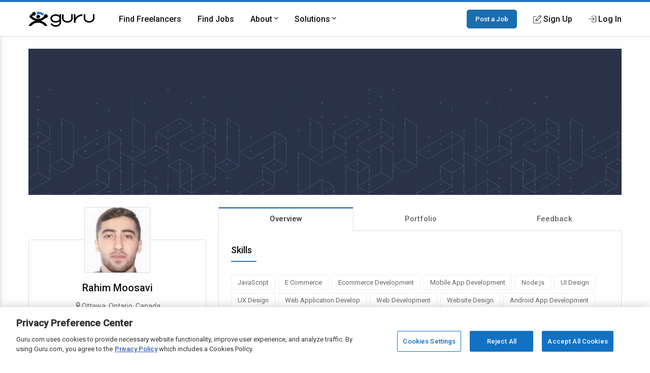

--- FILE ---
content_type: text/html; charset=utf-8
request_url: https://www.google.com/recaptcha/api2/anchor?ar=1&k=6Lfa5yYUAAAAAB-G4yh8y_q3PFLr3_8fjkbXi_jy&co=aHR0cHM6Ly93d3cuZ3VydS5jb206NDQz&hl=en&v=WlorfsiGuSC-48iTBOUy9gV8&theme=light&size=invisible&anchor-ms=20000&execute-ms=30000&cb=1886xp3i393w
body_size: 49408
content:
<!DOCTYPE HTML><html dir="ltr" lang="en"><head><meta http-equiv="Content-Type" content="text/html; charset=UTF-8">
<meta http-equiv="X-UA-Compatible" content="IE=edge">
<title>reCAPTCHA</title>
<style type="text/css">
/* cyrillic-ext */
@font-face {
  font-family: 'Roboto';
  font-style: normal;
  font-weight: 400;
  font-stretch: 100%;
  src: url(//fonts.gstatic.com/s/roboto/v48/KFO7CnqEu92Fr1ME7kSn66aGLdTylUAMa3GUBHMdazTgWw.woff2) format('woff2');
  unicode-range: U+0460-052F, U+1C80-1C8A, U+20B4, U+2DE0-2DFF, U+A640-A69F, U+FE2E-FE2F;
}
/* cyrillic */
@font-face {
  font-family: 'Roboto';
  font-style: normal;
  font-weight: 400;
  font-stretch: 100%;
  src: url(//fonts.gstatic.com/s/roboto/v48/KFO7CnqEu92Fr1ME7kSn66aGLdTylUAMa3iUBHMdazTgWw.woff2) format('woff2');
  unicode-range: U+0301, U+0400-045F, U+0490-0491, U+04B0-04B1, U+2116;
}
/* greek-ext */
@font-face {
  font-family: 'Roboto';
  font-style: normal;
  font-weight: 400;
  font-stretch: 100%;
  src: url(//fonts.gstatic.com/s/roboto/v48/KFO7CnqEu92Fr1ME7kSn66aGLdTylUAMa3CUBHMdazTgWw.woff2) format('woff2');
  unicode-range: U+1F00-1FFF;
}
/* greek */
@font-face {
  font-family: 'Roboto';
  font-style: normal;
  font-weight: 400;
  font-stretch: 100%;
  src: url(//fonts.gstatic.com/s/roboto/v48/KFO7CnqEu92Fr1ME7kSn66aGLdTylUAMa3-UBHMdazTgWw.woff2) format('woff2');
  unicode-range: U+0370-0377, U+037A-037F, U+0384-038A, U+038C, U+038E-03A1, U+03A3-03FF;
}
/* math */
@font-face {
  font-family: 'Roboto';
  font-style: normal;
  font-weight: 400;
  font-stretch: 100%;
  src: url(//fonts.gstatic.com/s/roboto/v48/KFO7CnqEu92Fr1ME7kSn66aGLdTylUAMawCUBHMdazTgWw.woff2) format('woff2');
  unicode-range: U+0302-0303, U+0305, U+0307-0308, U+0310, U+0312, U+0315, U+031A, U+0326-0327, U+032C, U+032F-0330, U+0332-0333, U+0338, U+033A, U+0346, U+034D, U+0391-03A1, U+03A3-03A9, U+03B1-03C9, U+03D1, U+03D5-03D6, U+03F0-03F1, U+03F4-03F5, U+2016-2017, U+2034-2038, U+203C, U+2040, U+2043, U+2047, U+2050, U+2057, U+205F, U+2070-2071, U+2074-208E, U+2090-209C, U+20D0-20DC, U+20E1, U+20E5-20EF, U+2100-2112, U+2114-2115, U+2117-2121, U+2123-214F, U+2190, U+2192, U+2194-21AE, U+21B0-21E5, U+21F1-21F2, U+21F4-2211, U+2213-2214, U+2216-22FF, U+2308-230B, U+2310, U+2319, U+231C-2321, U+2336-237A, U+237C, U+2395, U+239B-23B7, U+23D0, U+23DC-23E1, U+2474-2475, U+25AF, U+25B3, U+25B7, U+25BD, U+25C1, U+25CA, U+25CC, U+25FB, U+266D-266F, U+27C0-27FF, U+2900-2AFF, U+2B0E-2B11, U+2B30-2B4C, U+2BFE, U+3030, U+FF5B, U+FF5D, U+1D400-1D7FF, U+1EE00-1EEFF;
}
/* symbols */
@font-face {
  font-family: 'Roboto';
  font-style: normal;
  font-weight: 400;
  font-stretch: 100%;
  src: url(//fonts.gstatic.com/s/roboto/v48/KFO7CnqEu92Fr1ME7kSn66aGLdTylUAMaxKUBHMdazTgWw.woff2) format('woff2');
  unicode-range: U+0001-000C, U+000E-001F, U+007F-009F, U+20DD-20E0, U+20E2-20E4, U+2150-218F, U+2190, U+2192, U+2194-2199, U+21AF, U+21E6-21F0, U+21F3, U+2218-2219, U+2299, U+22C4-22C6, U+2300-243F, U+2440-244A, U+2460-24FF, U+25A0-27BF, U+2800-28FF, U+2921-2922, U+2981, U+29BF, U+29EB, U+2B00-2BFF, U+4DC0-4DFF, U+FFF9-FFFB, U+10140-1018E, U+10190-1019C, U+101A0, U+101D0-101FD, U+102E0-102FB, U+10E60-10E7E, U+1D2C0-1D2D3, U+1D2E0-1D37F, U+1F000-1F0FF, U+1F100-1F1AD, U+1F1E6-1F1FF, U+1F30D-1F30F, U+1F315, U+1F31C, U+1F31E, U+1F320-1F32C, U+1F336, U+1F378, U+1F37D, U+1F382, U+1F393-1F39F, U+1F3A7-1F3A8, U+1F3AC-1F3AF, U+1F3C2, U+1F3C4-1F3C6, U+1F3CA-1F3CE, U+1F3D4-1F3E0, U+1F3ED, U+1F3F1-1F3F3, U+1F3F5-1F3F7, U+1F408, U+1F415, U+1F41F, U+1F426, U+1F43F, U+1F441-1F442, U+1F444, U+1F446-1F449, U+1F44C-1F44E, U+1F453, U+1F46A, U+1F47D, U+1F4A3, U+1F4B0, U+1F4B3, U+1F4B9, U+1F4BB, U+1F4BF, U+1F4C8-1F4CB, U+1F4D6, U+1F4DA, U+1F4DF, U+1F4E3-1F4E6, U+1F4EA-1F4ED, U+1F4F7, U+1F4F9-1F4FB, U+1F4FD-1F4FE, U+1F503, U+1F507-1F50B, U+1F50D, U+1F512-1F513, U+1F53E-1F54A, U+1F54F-1F5FA, U+1F610, U+1F650-1F67F, U+1F687, U+1F68D, U+1F691, U+1F694, U+1F698, U+1F6AD, U+1F6B2, U+1F6B9-1F6BA, U+1F6BC, U+1F6C6-1F6CF, U+1F6D3-1F6D7, U+1F6E0-1F6EA, U+1F6F0-1F6F3, U+1F6F7-1F6FC, U+1F700-1F7FF, U+1F800-1F80B, U+1F810-1F847, U+1F850-1F859, U+1F860-1F887, U+1F890-1F8AD, U+1F8B0-1F8BB, U+1F8C0-1F8C1, U+1F900-1F90B, U+1F93B, U+1F946, U+1F984, U+1F996, U+1F9E9, U+1FA00-1FA6F, U+1FA70-1FA7C, U+1FA80-1FA89, U+1FA8F-1FAC6, U+1FACE-1FADC, U+1FADF-1FAE9, U+1FAF0-1FAF8, U+1FB00-1FBFF;
}
/* vietnamese */
@font-face {
  font-family: 'Roboto';
  font-style: normal;
  font-weight: 400;
  font-stretch: 100%;
  src: url(//fonts.gstatic.com/s/roboto/v48/KFO7CnqEu92Fr1ME7kSn66aGLdTylUAMa3OUBHMdazTgWw.woff2) format('woff2');
  unicode-range: U+0102-0103, U+0110-0111, U+0128-0129, U+0168-0169, U+01A0-01A1, U+01AF-01B0, U+0300-0301, U+0303-0304, U+0308-0309, U+0323, U+0329, U+1EA0-1EF9, U+20AB;
}
/* latin-ext */
@font-face {
  font-family: 'Roboto';
  font-style: normal;
  font-weight: 400;
  font-stretch: 100%;
  src: url(//fonts.gstatic.com/s/roboto/v48/KFO7CnqEu92Fr1ME7kSn66aGLdTylUAMa3KUBHMdazTgWw.woff2) format('woff2');
  unicode-range: U+0100-02BA, U+02BD-02C5, U+02C7-02CC, U+02CE-02D7, U+02DD-02FF, U+0304, U+0308, U+0329, U+1D00-1DBF, U+1E00-1E9F, U+1EF2-1EFF, U+2020, U+20A0-20AB, U+20AD-20C0, U+2113, U+2C60-2C7F, U+A720-A7FF;
}
/* latin */
@font-face {
  font-family: 'Roboto';
  font-style: normal;
  font-weight: 400;
  font-stretch: 100%;
  src: url(//fonts.gstatic.com/s/roboto/v48/KFO7CnqEu92Fr1ME7kSn66aGLdTylUAMa3yUBHMdazQ.woff2) format('woff2');
  unicode-range: U+0000-00FF, U+0131, U+0152-0153, U+02BB-02BC, U+02C6, U+02DA, U+02DC, U+0304, U+0308, U+0329, U+2000-206F, U+20AC, U+2122, U+2191, U+2193, U+2212, U+2215, U+FEFF, U+FFFD;
}
/* cyrillic-ext */
@font-face {
  font-family: 'Roboto';
  font-style: normal;
  font-weight: 500;
  font-stretch: 100%;
  src: url(//fonts.gstatic.com/s/roboto/v48/KFO7CnqEu92Fr1ME7kSn66aGLdTylUAMa3GUBHMdazTgWw.woff2) format('woff2');
  unicode-range: U+0460-052F, U+1C80-1C8A, U+20B4, U+2DE0-2DFF, U+A640-A69F, U+FE2E-FE2F;
}
/* cyrillic */
@font-face {
  font-family: 'Roboto';
  font-style: normal;
  font-weight: 500;
  font-stretch: 100%;
  src: url(//fonts.gstatic.com/s/roboto/v48/KFO7CnqEu92Fr1ME7kSn66aGLdTylUAMa3iUBHMdazTgWw.woff2) format('woff2');
  unicode-range: U+0301, U+0400-045F, U+0490-0491, U+04B0-04B1, U+2116;
}
/* greek-ext */
@font-face {
  font-family: 'Roboto';
  font-style: normal;
  font-weight: 500;
  font-stretch: 100%;
  src: url(//fonts.gstatic.com/s/roboto/v48/KFO7CnqEu92Fr1ME7kSn66aGLdTylUAMa3CUBHMdazTgWw.woff2) format('woff2');
  unicode-range: U+1F00-1FFF;
}
/* greek */
@font-face {
  font-family: 'Roboto';
  font-style: normal;
  font-weight: 500;
  font-stretch: 100%;
  src: url(//fonts.gstatic.com/s/roboto/v48/KFO7CnqEu92Fr1ME7kSn66aGLdTylUAMa3-UBHMdazTgWw.woff2) format('woff2');
  unicode-range: U+0370-0377, U+037A-037F, U+0384-038A, U+038C, U+038E-03A1, U+03A3-03FF;
}
/* math */
@font-face {
  font-family: 'Roboto';
  font-style: normal;
  font-weight: 500;
  font-stretch: 100%;
  src: url(//fonts.gstatic.com/s/roboto/v48/KFO7CnqEu92Fr1ME7kSn66aGLdTylUAMawCUBHMdazTgWw.woff2) format('woff2');
  unicode-range: U+0302-0303, U+0305, U+0307-0308, U+0310, U+0312, U+0315, U+031A, U+0326-0327, U+032C, U+032F-0330, U+0332-0333, U+0338, U+033A, U+0346, U+034D, U+0391-03A1, U+03A3-03A9, U+03B1-03C9, U+03D1, U+03D5-03D6, U+03F0-03F1, U+03F4-03F5, U+2016-2017, U+2034-2038, U+203C, U+2040, U+2043, U+2047, U+2050, U+2057, U+205F, U+2070-2071, U+2074-208E, U+2090-209C, U+20D0-20DC, U+20E1, U+20E5-20EF, U+2100-2112, U+2114-2115, U+2117-2121, U+2123-214F, U+2190, U+2192, U+2194-21AE, U+21B0-21E5, U+21F1-21F2, U+21F4-2211, U+2213-2214, U+2216-22FF, U+2308-230B, U+2310, U+2319, U+231C-2321, U+2336-237A, U+237C, U+2395, U+239B-23B7, U+23D0, U+23DC-23E1, U+2474-2475, U+25AF, U+25B3, U+25B7, U+25BD, U+25C1, U+25CA, U+25CC, U+25FB, U+266D-266F, U+27C0-27FF, U+2900-2AFF, U+2B0E-2B11, U+2B30-2B4C, U+2BFE, U+3030, U+FF5B, U+FF5D, U+1D400-1D7FF, U+1EE00-1EEFF;
}
/* symbols */
@font-face {
  font-family: 'Roboto';
  font-style: normal;
  font-weight: 500;
  font-stretch: 100%;
  src: url(//fonts.gstatic.com/s/roboto/v48/KFO7CnqEu92Fr1ME7kSn66aGLdTylUAMaxKUBHMdazTgWw.woff2) format('woff2');
  unicode-range: U+0001-000C, U+000E-001F, U+007F-009F, U+20DD-20E0, U+20E2-20E4, U+2150-218F, U+2190, U+2192, U+2194-2199, U+21AF, U+21E6-21F0, U+21F3, U+2218-2219, U+2299, U+22C4-22C6, U+2300-243F, U+2440-244A, U+2460-24FF, U+25A0-27BF, U+2800-28FF, U+2921-2922, U+2981, U+29BF, U+29EB, U+2B00-2BFF, U+4DC0-4DFF, U+FFF9-FFFB, U+10140-1018E, U+10190-1019C, U+101A0, U+101D0-101FD, U+102E0-102FB, U+10E60-10E7E, U+1D2C0-1D2D3, U+1D2E0-1D37F, U+1F000-1F0FF, U+1F100-1F1AD, U+1F1E6-1F1FF, U+1F30D-1F30F, U+1F315, U+1F31C, U+1F31E, U+1F320-1F32C, U+1F336, U+1F378, U+1F37D, U+1F382, U+1F393-1F39F, U+1F3A7-1F3A8, U+1F3AC-1F3AF, U+1F3C2, U+1F3C4-1F3C6, U+1F3CA-1F3CE, U+1F3D4-1F3E0, U+1F3ED, U+1F3F1-1F3F3, U+1F3F5-1F3F7, U+1F408, U+1F415, U+1F41F, U+1F426, U+1F43F, U+1F441-1F442, U+1F444, U+1F446-1F449, U+1F44C-1F44E, U+1F453, U+1F46A, U+1F47D, U+1F4A3, U+1F4B0, U+1F4B3, U+1F4B9, U+1F4BB, U+1F4BF, U+1F4C8-1F4CB, U+1F4D6, U+1F4DA, U+1F4DF, U+1F4E3-1F4E6, U+1F4EA-1F4ED, U+1F4F7, U+1F4F9-1F4FB, U+1F4FD-1F4FE, U+1F503, U+1F507-1F50B, U+1F50D, U+1F512-1F513, U+1F53E-1F54A, U+1F54F-1F5FA, U+1F610, U+1F650-1F67F, U+1F687, U+1F68D, U+1F691, U+1F694, U+1F698, U+1F6AD, U+1F6B2, U+1F6B9-1F6BA, U+1F6BC, U+1F6C6-1F6CF, U+1F6D3-1F6D7, U+1F6E0-1F6EA, U+1F6F0-1F6F3, U+1F6F7-1F6FC, U+1F700-1F7FF, U+1F800-1F80B, U+1F810-1F847, U+1F850-1F859, U+1F860-1F887, U+1F890-1F8AD, U+1F8B0-1F8BB, U+1F8C0-1F8C1, U+1F900-1F90B, U+1F93B, U+1F946, U+1F984, U+1F996, U+1F9E9, U+1FA00-1FA6F, U+1FA70-1FA7C, U+1FA80-1FA89, U+1FA8F-1FAC6, U+1FACE-1FADC, U+1FADF-1FAE9, U+1FAF0-1FAF8, U+1FB00-1FBFF;
}
/* vietnamese */
@font-face {
  font-family: 'Roboto';
  font-style: normal;
  font-weight: 500;
  font-stretch: 100%;
  src: url(//fonts.gstatic.com/s/roboto/v48/KFO7CnqEu92Fr1ME7kSn66aGLdTylUAMa3OUBHMdazTgWw.woff2) format('woff2');
  unicode-range: U+0102-0103, U+0110-0111, U+0128-0129, U+0168-0169, U+01A0-01A1, U+01AF-01B0, U+0300-0301, U+0303-0304, U+0308-0309, U+0323, U+0329, U+1EA0-1EF9, U+20AB;
}
/* latin-ext */
@font-face {
  font-family: 'Roboto';
  font-style: normal;
  font-weight: 500;
  font-stretch: 100%;
  src: url(//fonts.gstatic.com/s/roboto/v48/KFO7CnqEu92Fr1ME7kSn66aGLdTylUAMa3KUBHMdazTgWw.woff2) format('woff2');
  unicode-range: U+0100-02BA, U+02BD-02C5, U+02C7-02CC, U+02CE-02D7, U+02DD-02FF, U+0304, U+0308, U+0329, U+1D00-1DBF, U+1E00-1E9F, U+1EF2-1EFF, U+2020, U+20A0-20AB, U+20AD-20C0, U+2113, U+2C60-2C7F, U+A720-A7FF;
}
/* latin */
@font-face {
  font-family: 'Roboto';
  font-style: normal;
  font-weight: 500;
  font-stretch: 100%;
  src: url(//fonts.gstatic.com/s/roboto/v48/KFO7CnqEu92Fr1ME7kSn66aGLdTylUAMa3yUBHMdazQ.woff2) format('woff2');
  unicode-range: U+0000-00FF, U+0131, U+0152-0153, U+02BB-02BC, U+02C6, U+02DA, U+02DC, U+0304, U+0308, U+0329, U+2000-206F, U+20AC, U+2122, U+2191, U+2193, U+2212, U+2215, U+FEFF, U+FFFD;
}
/* cyrillic-ext */
@font-face {
  font-family: 'Roboto';
  font-style: normal;
  font-weight: 900;
  font-stretch: 100%;
  src: url(//fonts.gstatic.com/s/roboto/v48/KFO7CnqEu92Fr1ME7kSn66aGLdTylUAMa3GUBHMdazTgWw.woff2) format('woff2');
  unicode-range: U+0460-052F, U+1C80-1C8A, U+20B4, U+2DE0-2DFF, U+A640-A69F, U+FE2E-FE2F;
}
/* cyrillic */
@font-face {
  font-family: 'Roboto';
  font-style: normal;
  font-weight: 900;
  font-stretch: 100%;
  src: url(//fonts.gstatic.com/s/roboto/v48/KFO7CnqEu92Fr1ME7kSn66aGLdTylUAMa3iUBHMdazTgWw.woff2) format('woff2');
  unicode-range: U+0301, U+0400-045F, U+0490-0491, U+04B0-04B1, U+2116;
}
/* greek-ext */
@font-face {
  font-family: 'Roboto';
  font-style: normal;
  font-weight: 900;
  font-stretch: 100%;
  src: url(//fonts.gstatic.com/s/roboto/v48/KFO7CnqEu92Fr1ME7kSn66aGLdTylUAMa3CUBHMdazTgWw.woff2) format('woff2');
  unicode-range: U+1F00-1FFF;
}
/* greek */
@font-face {
  font-family: 'Roboto';
  font-style: normal;
  font-weight: 900;
  font-stretch: 100%;
  src: url(//fonts.gstatic.com/s/roboto/v48/KFO7CnqEu92Fr1ME7kSn66aGLdTylUAMa3-UBHMdazTgWw.woff2) format('woff2');
  unicode-range: U+0370-0377, U+037A-037F, U+0384-038A, U+038C, U+038E-03A1, U+03A3-03FF;
}
/* math */
@font-face {
  font-family: 'Roboto';
  font-style: normal;
  font-weight: 900;
  font-stretch: 100%;
  src: url(//fonts.gstatic.com/s/roboto/v48/KFO7CnqEu92Fr1ME7kSn66aGLdTylUAMawCUBHMdazTgWw.woff2) format('woff2');
  unicode-range: U+0302-0303, U+0305, U+0307-0308, U+0310, U+0312, U+0315, U+031A, U+0326-0327, U+032C, U+032F-0330, U+0332-0333, U+0338, U+033A, U+0346, U+034D, U+0391-03A1, U+03A3-03A9, U+03B1-03C9, U+03D1, U+03D5-03D6, U+03F0-03F1, U+03F4-03F5, U+2016-2017, U+2034-2038, U+203C, U+2040, U+2043, U+2047, U+2050, U+2057, U+205F, U+2070-2071, U+2074-208E, U+2090-209C, U+20D0-20DC, U+20E1, U+20E5-20EF, U+2100-2112, U+2114-2115, U+2117-2121, U+2123-214F, U+2190, U+2192, U+2194-21AE, U+21B0-21E5, U+21F1-21F2, U+21F4-2211, U+2213-2214, U+2216-22FF, U+2308-230B, U+2310, U+2319, U+231C-2321, U+2336-237A, U+237C, U+2395, U+239B-23B7, U+23D0, U+23DC-23E1, U+2474-2475, U+25AF, U+25B3, U+25B7, U+25BD, U+25C1, U+25CA, U+25CC, U+25FB, U+266D-266F, U+27C0-27FF, U+2900-2AFF, U+2B0E-2B11, U+2B30-2B4C, U+2BFE, U+3030, U+FF5B, U+FF5D, U+1D400-1D7FF, U+1EE00-1EEFF;
}
/* symbols */
@font-face {
  font-family: 'Roboto';
  font-style: normal;
  font-weight: 900;
  font-stretch: 100%;
  src: url(//fonts.gstatic.com/s/roboto/v48/KFO7CnqEu92Fr1ME7kSn66aGLdTylUAMaxKUBHMdazTgWw.woff2) format('woff2');
  unicode-range: U+0001-000C, U+000E-001F, U+007F-009F, U+20DD-20E0, U+20E2-20E4, U+2150-218F, U+2190, U+2192, U+2194-2199, U+21AF, U+21E6-21F0, U+21F3, U+2218-2219, U+2299, U+22C4-22C6, U+2300-243F, U+2440-244A, U+2460-24FF, U+25A0-27BF, U+2800-28FF, U+2921-2922, U+2981, U+29BF, U+29EB, U+2B00-2BFF, U+4DC0-4DFF, U+FFF9-FFFB, U+10140-1018E, U+10190-1019C, U+101A0, U+101D0-101FD, U+102E0-102FB, U+10E60-10E7E, U+1D2C0-1D2D3, U+1D2E0-1D37F, U+1F000-1F0FF, U+1F100-1F1AD, U+1F1E6-1F1FF, U+1F30D-1F30F, U+1F315, U+1F31C, U+1F31E, U+1F320-1F32C, U+1F336, U+1F378, U+1F37D, U+1F382, U+1F393-1F39F, U+1F3A7-1F3A8, U+1F3AC-1F3AF, U+1F3C2, U+1F3C4-1F3C6, U+1F3CA-1F3CE, U+1F3D4-1F3E0, U+1F3ED, U+1F3F1-1F3F3, U+1F3F5-1F3F7, U+1F408, U+1F415, U+1F41F, U+1F426, U+1F43F, U+1F441-1F442, U+1F444, U+1F446-1F449, U+1F44C-1F44E, U+1F453, U+1F46A, U+1F47D, U+1F4A3, U+1F4B0, U+1F4B3, U+1F4B9, U+1F4BB, U+1F4BF, U+1F4C8-1F4CB, U+1F4D6, U+1F4DA, U+1F4DF, U+1F4E3-1F4E6, U+1F4EA-1F4ED, U+1F4F7, U+1F4F9-1F4FB, U+1F4FD-1F4FE, U+1F503, U+1F507-1F50B, U+1F50D, U+1F512-1F513, U+1F53E-1F54A, U+1F54F-1F5FA, U+1F610, U+1F650-1F67F, U+1F687, U+1F68D, U+1F691, U+1F694, U+1F698, U+1F6AD, U+1F6B2, U+1F6B9-1F6BA, U+1F6BC, U+1F6C6-1F6CF, U+1F6D3-1F6D7, U+1F6E0-1F6EA, U+1F6F0-1F6F3, U+1F6F7-1F6FC, U+1F700-1F7FF, U+1F800-1F80B, U+1F810-1F847, U+1F850-1F859, U+1F860-1F887, U+1F890-1F8AD, U+1F8B0-1F8BB, U+1F8C0-1F8C1, U+1F900-1F90B, U+1F93B, U+1F946, U+1F984, U+1F996, U+1F9E9, U+1FA00-1FA6F, U+1FA70-1FA7C, U+1FA80-1FA89, U+1FA8F-1FAC6, U+1FACE-1FADC, U+1FADF-1FAE9, U+1FAF0-1FAF8, U+1FB00-1FBFF;
}
/* vietnamese */
@font-face {
  font-family: 'Roboto';
  font-style: normal;
  font-weight: 900;
  font-stretch: 100%;
  src: url(//fonts.gstatic.com/s/roboto/v48/KFO7CnqEu92Fr1ME7kSn66aGLdTylUAMa3OUBHMdazTgWw.woff2) format('woff2');
  unicode-range: U+0102-0103, U+0110-0111, U+0128-0129, U+0168-0169, U+01A0-01A1, U+01AF-01B0, U+0300-0301, U+0303-0304, U+0308-0309, U+0323, U+0329, U+1EA0-1EF9, U+20AB;
}
/* latin-ext */
@font-face {
  font-family: 'Roboto';
  font-style: normal;
  font-weight: 900;
  font-stretch: 100%;
  src: url(//fonts.gstatic.com/s/roboto/v48/KFO7CnqEu92Fr1ME7kSn66aGLdTylUAMa3KUBHMdazTgWw.woff2) format('woff2');
  unicode-range: U+0100-02BA, U+02BD-02C5, U+02C7-02CC, U+02CE-02D7, U+02DD-02FF, U+0304, U+0308, U+0329, U+1D00-1DBF, U+1E00-1E9F, U+1EF2-1EFF, U+2020, U+20A0-20AB, U+20AD-20C0, U+2113, U+2C60-2C7F, U+A720-A7FF;
}
/* latin */
@font-face {
  font-family: 'Roboto';
  font-style: normal;
  font-weight: 900;
  font-stretch: 100%;
  src: url(//fonts.gstatic.com/s/roboto/v48/KFO7CnqEu92Fr1ME7kSn66aGLdTylUAMa3yUBHMdazQ.woff2) format('woff2');
  unicode-range: U+0000-00FF, U+0131, U+0152-0153, U+02BB-02BC, U+02C6, U+02DA, U+02DC, U+0304, U+0308, U+0329, U+2000-206F, U+20AC, U+2122, U+2191, U+2193, U+2212, U+2215, U+FEFF, U+FFFD;
}

</style>
<link rel="stylesheet" type="text/css" href="https://www.gstatic.com/recaptcha/releases/WlorfsiGuSC-48iTBOUy9gV8/styles__ltr.css">
<script nonce="VPZI5khW9Mw4jxxYJlyE-A" type="text/javascript">window['__recaptcha_api'] = 'https://www.google.com/recaptcha/api2/';</script>
<script type="text/javascript" src="https://www.gstatic.com/recaptcha/releases/WlorfsiGuSC-48iTBOUy9gV8/recaptcha__en.js" nonce="VPZI5khW9Mw4jxxYJlyE-A">
      
    </script></head>
<body><div id="rc-anchor-alert" class="rc-anchor-alert"></div>
<input type="hidden" id="recaptcha-token" value="[base64]">
<script type="text/javascript" nonce="VPZI5khW9Mw4jxxYJlyE-A">
      recaptcha.anchor.Main.init("[\x22ainput\x22,[\x22bgdata\x22,\x22\x22,\[base64]/[base64]/[base64]/[base64]/[base64]/UltsKytdPUU6KEU8MjA0OD9SW2wrK109RT4+NnwxOTI6KChFJjY0NTEyKT09NTUyOTYmJk0rMTxjLmxlbmd0aCYmKGMuY2hhckNvZGVBdChNKzEpJjY0NTEyKT09NTYzMjA/[base64]/[base64]/[base64]/[base64]/[base64]/[base64]/[base64]\x22,\[base64]\\u003d\x22,\x22E8K0Z8Kjw4MRbcOmw67Dp8OCw7x2csKqw4XDpwZ4TMK8woTCil7CvMKkSXNDacOBIsKcw5VrCsK3wq4zUXI8w6sjwrc1w5/ChSbDiMKHOEQmwpUTw5ERwpgRw51bJsKkbMKaVcORwr8gw4o3worDkH96wrFPw6nCuAfCkiYLWy9+w4t/IMKVwrDCscOkwo7DrsKaw4Enwoxdw6Zuw4Ebw7bCkFTCosKUNsK+VGd/e8KRwph/T8OdLBpWaMOMcQvCuxIUwq91dMK9JFTCrzfCosKfD8O/w6/DlVLDqiHDoTlnOsO9w5jCnUlRfEPCkMKWDMK7w68jw5Fhw7HClMKkDnQ/DXl6BMKYRsOSH8OSV8OycTN/Ahp6wpkLNsK+fcKHU8O+wovDl8OZw680wqvCmzwiw4gTw5vCjcKKX8KzDE8FwpbCpRQka1FMWQwgw4tKUMO3w4HDkynDhFnCgHs4IcO9D8KRw6nDtMKNRh7Dt8KUQnXDvMOBBMOHNAovN8OowqTDssK9wrDCimDDv8OwA8KXw6rDksKdf8KMFMKSw7VeHFcGw4DCvV/[base64]/wpTCklUAw6tXS8OSwpw+wqA0WQBfwpYdCBkfAxPCmsO1w5A6w7/CjlRYBsK6acKnwpNVDjzCkyYMw7IRBcOnwpd9BE/DhMOfwoEuQVorwrvCoXwpB0MtwqBqbMK3S8OcD2xFSMOGNzzDjFDCoSckFx5FW8Oww7zCtUdjw4w4CkIQwr13RWvCvAXCqsOOdFF+QsOQDcONwqkiwqbCgcKuZGBYw5LCnFx/woMdKMOrdgwwTDI6UcKfw7/DhcO3wrTCrsO6w4dRwrBCRD3DgMKDZW3Cqy5PwrRfbcKNwofCq8Kbw5LDrMOIw5AiwqgBw6nDiMK/E8K8wpbDlmh6RGTCqsOew4RLw5cmwpoWwrHCqDEeegRNMEJTSsOBH8OYW8KawoXCr8KHTcOcw4hMwoZ5w604CT/Cqhw8QRvCgCrCo8KTw7bCu0lXUsO2w43Ci8KcZcODw7XCqnVcw6DCi2UHw5xpAcKdFUrClUFWTMOeIMKJCsKPw7MvwossSsO8w6/ClcO6VlbDjsKDw4bClsKLw5NHwqMrV00bwoXDjHgJBcKRRcKfYcOJw7kHfijCiUZAD3lTwoXCi8Kuw7xQXsKPIglWPA43YcOFXDYIJsO4aMOmCncla8Krw5LCnsOewpjCl8KwQQjDoMKcwp/DgBs1w490wrnDohrDjFfDpcONwprCjXA5cVRMwptwKDrDsXTCsUJIC1RHNMKyXsKLwofCplMoPDvCs8O3w7/[base64]/CjsOeUMOAw6lXwozDi3zCuSzCpcOQw6DDlcOoTcKqw60fwp7CjcOSwrZlwqTDoAbDjDbDv30gwojCoEbCmgBAbsKzXsO5w5Z5w4LDm8KxCsKcLXQ3TcOXw5LDgMOXwoHDnMK3w6jCqcOUI8KIZzfCpU/DiMOtwrTCocOKwovCocKHIcOVw68OUkdBJUTDmMKma8ORw6l8w4Few5PDqsKmw58iwozDv8K3fcOow6dHw4QTDsO8eD7CvkHCsCIVw5DCjsKqCQDCi041K2LCncKMMsOUwpFDw5DDosOuPDlTIsOiO0pqFsOPcGXDoARRw5nCsUtJwoHCmD/DrScXwpAGwqzDp8OWw4nCjwEOdcOLe8K3cn55AwjCnQjCqMKsw4bDii9Rwo/DhcKIE8OaFcKWW8KawpXDn2DDjsKYw7Bvw5w3woTCsCvChQs4CcOew7bCv8KUw5YoZcOhwq3ChsOqMknDgirDrmbDtU0OJxLDtMKYw5IKZnHDmQ90MAIjwoNxwqnCqhdyMsOaw6NlJ8OmZiI1w74ha8Kcw6gDwrZlG2dBE8OXwrlASl/DtMKyOcKfw5QnGcONwpwLbEjDkULDlTvDsxfCmUtAw6hra8KTwp42w6wIc0/DisOwVMK3w43DkgTCjjt2wqzDmmbDpQ3Cv8OBw7TDsiwAXS7DhMOdwoQjwrBwIMOEb1XCvMKcwojDkx4LXi3DmMOowq54E0TCisOmwox1w43DicOeV3t9aMKdw51dwqPDpcOCCsKyw73ChMKzw4ZuTF9DwrjCqQTCr8K0wo7CjcKJGMOewo/CsBlJw7LChlAlwrPCkl4uwqkuwqPDllMnwpkBw6/CtsOSUzHDoWjCkw/Cgyciw5DDv2XDgibDh2nCt8KXw4vCi2U5WsOtwqrDqQ1jwoPDgDbChC3DmcKnTMK9TUnCrsO2w63Dg0DDuzE8wrZ/wpTDlcKlBsOQVMO/ZcOhwp16w4lHwqgVwogqw6zDvVvDs8KnwoLDlcKPw7HDt8OLw7tXCiXDgnlZw40sHMOwwolORsOWczt7wpkbwrBlwo/Du1fDugnDmmLDskMKfStXDcKYVjzCusOvwotSIMOxAsOkw6fCvk/Cs8OjesKvw7YCwp4RPQcsw55jwpMfB8OwasOuXmJ1wqDDl8OywrbCuMOiI8OTwqrDscOKSMKTAmXDgwXDlz/CmEfDhsOIwqfDjsO4w6nCnQ5RFRYHRsKyw5TCkgN1wrFublTDshHDucKhwojCsBfCiELCv8OSwqLCgMK7wo3Clnk4TMK7QMK+DmvDjxXDhT/DqsOOd2nCqAFTwoprw7LCmsKwMmtWwocEw4vCmz3DjG/Dmk3Dg8OfbF3CplFgZ2ADw7s5woDCucO6I0xIwp1lNVYhOQ9KOyjDgsKVwrDDrmPDmEtLKixGwrTDnnHDmirCucKTIHLDmcKvTDvCrsKjNzAgFR1eP15EF2PDuTJ3wrB3wq8NFsObX8Kcw5bDkClRFcO8R3rCq8KowovDhcO+wozDrMKqwo/[base64]/CkMKFDcObHcOEwp1fw6vDmWwHwqJ9w640MsOpw4HDg8OWQQvDvsOGwptSYcObwqjDk8OCVcORwqk4bW3DsBo+w4/CgmfDnsO8E8OsCzJBw4DCryUGwo1vfsKuPhPDjMKnw6E6wo7CrcKAUsOcw78FB8KiJsOww6ELw6t0w5zChcOswowKw6zDtMKnwqzDiMKOAsKww4sMTA5PSMK/Fk/CrmTDpwPDicK4JE8uwr8hw6YOw7fDlRNBw6jCosO4wqg7AcOVwrDDqDowwpt9aBnCvWZQw4wSSxUPBHPDqQRFOl1yw4lPwrdww7HCkcO1wqnDuGLDizFew4fClkxFeBzCvcOWVxQ5wq95XibDuMOlw4zDjGvDl8KmwoYgw7jDjMOIIsKOw6sMw63DtcOWZMK/E8Knw6/CogTCksOsd8K1w7R+w4EGasOkw4UCwqQFw4vDsy3CqUzDnQRQZMKaasKqMcKXw74peHQuAcKKZW7CmRZ7GMKLwqp7RjIPwqrDsk/[base64]/[base64]/CgD/[base64]/[base64]/Do8OLFWFYEsOlwpvCjxI8wqt7VyI2WlPDr0DCrMKYwpXCtcOiIFTDrsK2wpXCmcOoMixsF2vCjcOxbl/CkCUQwpxTw7B9GHbDo8OZw49QH145B8K8w4dIDcKzw6dOMGZLXgfDs2IHfMOGwoBnwqnCgXfCocOewp1vccKlZHBGLUsAwoHDicO5Y8Kbw6nDrDh9S0PCnUc6wolIw5/CuGIRUA4ww53DsQFBfXwfJ8OFMcOBw4Q1w7bDkFnDhkpLwq3DiRQpw5HCpFsbKcOnwoZdw4zCnMOJw4PCs8OQJsO3w4zDsXoBw5tPw5dsHcKYBcKdwpsuScOMwoUZwp8fRcKTw7sLAy3DscO/wpMow7ImX8O8A8OFwrHCssO2VAtZTCbDql7CmXfCj8K2XMK5w43CgcOPClEYET3CgiRSCSIgLcKQw40GwrM4UzINNsOQw50rWcOnwohOQMOqw648w7fCj3/CiAdTE8K9wozCvMKdw4XDpsO+w6vCssKUw4LCicK/w4tJwpVMD8OOMsKlw45Fwr/CnwJWCmoXM8O8PjxwQcK7MjnCtj9iS0w/wo3Ch8OQw6HCvsK6SsK2Q8KFP1ATw4l0wp7CsVYwT8KiTEPDpHzCgMKKH27Cp8OODMOreSdlNMOtZ8O/[base64]/cQ5Mw5XCssOJw7UIwrLDq8OQw6DDnVdiKFDCtgNTwr/[base64]/w43DscKew7zCigkFG8OTMiHDuVVMw6fClcKcR8KYwobCuj7Dk8K1w7cnPcKaw7TCs8OnPXsiMMKwwrzCuiY7PnF2w6/CkcKbw4lOIijCl8KuwrrDoMKYwpbDmSkOwqw7w5XDjULCr8O/REgWPXdEwrhCVcKLwohWWCrCsMKiwovDkw0HOcO0e8Kyw7cHw7ZhNsKfDh/Dpy8JZsOdw5VawqMOQns6wo4Tag3CmjLDncKXw5RMC8KCa0fDoMOqw4bCvQXCvMO3w5vCpMOqG8OfPG/ChMKnw6fCpDcJfWnDmWLDhCHDl8K/cUYzYcOKJcOTPC0VChd3w7JdV1LCp3Z7WmRTAMOBAibClsOcwpnDgyoXK8O+RSLCrzTDlcKsBUJfwoNNGVvCtHYRw6rDlTDDq8K/XWHCiMOjw4ogOMOTGsOwQHPClDEkwp3Dil3ChcKdw6zDgsKEflx9wrB2w7cpAcKHD8OawqnCjGRPw5/DuioPw7TCgV/[base64]/CtD3CrDI2OF9WwpjCh2nDnW7Ckk5ZWD5ow4XCk3fDg8Oiw6Auw5Imf3pJw7A9TVpxN8KQwo05w4sXw6J9wobDrsK7w5vDrT7DnHLDvcKUTGRrXFLClsOIwq3CmkbDuX1eeXXDiMO9ccKvw6RmXMOdw4bDhMKZc8OpWMOfw60bwplCwqQdwovCuxbCuw8eE8K/wplAw5ovBmwZwqoswqPDg8Kww43DkBw7QMKewprCh0Vxw4nCocO3UMKMVGvCpHfDmT7CqMKPWxvDtMOofsOYw4NfcBcybwfDnMOGQW/DsG4QGRhcCHnCqWXDncKuB8OzOcKvC3jDsi/[base64]/OhzDvcOzTcKiwoXDryPDiMKXZ8KdK2EvQgcfCcKnwqbCilPDusOeBMOCw5PDnxnDjcORwog8wr40w7U5a8KJbAzCsMKpw5vCqcOtw6oAw50hO1nCh1AaAMOrw6LCrW/CncO/[base64]/[base64]/Drghnw7YIO8OQw4PDhsO6esOnWcOVTzjCn8K/ecODw7Jnw69yOEwRaMOowqjCqWLCsEjDgFHDjsOSw7J2w6hewrzCsHZ1FnZtw5R3dw7CgQ0RZCTDmErCt2pRFjtVBVLDp8OVJcOPKcO+w4LCrg3DpsKYA8Ocw7xKYcKmfVHCv8KCNGV5bcO8DFbDv8OBXjLCgsOlw7/DkcONX8KvL8KmW19oKT3Ds8K0NDfCmsKFw4bCnMOHAgLCpSpILsKzIB/[base64]/CqMKvw5fCl8OdIMKmw5UCO8OPTsK+Q8OkB8OUw64nw6o5w6LDrMKzwoJPNcKvw4DDkCNqbcKtw4Z9woULw7tmw75IQsKOLsOXF8OsIiwkNShkQn3DqF/DtcOaA8OlwoEPdXMlfMOqw6/[base64]/[base64]/DrcOxw5zCogHDsV49NBo9FsOxwo1swpnCuMKSwo/[base64]/PAzDicOKw5/CmEBOw7s/[base64]/CgRJEwrfDj8Kgw554f8KiwojDmVnDsXbCi3hwScKww7XDpETCocOhf8O6DsK3w5cswpZEA2wbEGLDqMOVPhrDr8OQw5fCq8OHOnMpacKhw582wpfCpGJLZUNvwpQrw5EuDGFYKcO5wqRzGifDkXbDqnUIwobDt8O3w6RJw6nDhwtqw6nCosK/OcONEHwefn0Bw4nDnwTDtExhbzDDvMOASMKJw50zw7hFMcK2wojDiAzDrz9nwp8VL8KWV8KQw5zCnlQVwoxTQiDDjsKFw4/[base64]/DjMOlwqvCvgbCtMKTKcKew7bDnVzDn8Kdwr8wwpXDvzd6TicgX8OlwqU0wqLCsMKCdsOjw47Cg8KNwqTCqsOpJCIsHMKYC8KwWVgBWm/Cq3AKwpU2CmfDp8KNSsOhUcKjw6QNwpbCtmNvw4/CicOjf8O1O13DvcKBwpNQSyfCqsKwfVBxwoYYVsO6wqQNw7TCs1rCujTCiUTDhsKsYsOewojDjArCjcK/[base64]/CuMO9wqnCg8OgdzkufcK9wp4bw4UAw4fDj8O/ISjDmUIoe8OFAxvDlsOCfUTCv8OSe8Kow4N5wrTDoz7DonnCohrCsF/CnGLDv8KzEhQMw4NHw6UHEMK4SsKNIQZtNArCnSTDjBDDiGjDiUDDs8KEwq55woLCpsKyMlPDkDTCksKGJCvClhvDtcKww7kVEcKRGG8Uw5zClTjDthHDoMK2UsO/[base64]/DjMKswoIjABHCicKAQB8pw5JCZjldcMOmwovDhcKBw5oTw6w1c3/CqBp+R8KJw4t2OMOww4QYw7d5T8KewrUdSQI0w7NnaMK6w69dwpHCocKNE1PCl8KVGQ4Nw5wRw6xpYivCi8O1PgfDnRsaOCo3PC4ewpB2YhTCqwvDr8KFJRBFMsOuMsKwwrNWYCjDsyzCiCNowrAcSkXCgsKJwrzDpm/DnsOQTsO+w7YSLz5ZHhDDlBVwwpLDiMOyPRLDkMKmAgpfG8O4w5HDpMKEw5/CixbCs8OudF/[base64]/Dp8OBATodw6DDsALCosKPOcOlDcKjwoHDqGENbwVPw4pkPsKZw7UgG8OHw4fDu07CrW40w6/[base64]/CiMKLcgLCrMKzw6fDoMOfwpsmw57CoMO8SUg7wpjCiC7CvDvCo0UlVjoRYhgzwqjCtcO7wrscw4TDsMK9YXvDm8KOSj/Cq1TDih7DkSR0w4ESw6nCrj5tw5nDvRZ2ZEzCqjRMXXbDtRw6w6PCtMOPCMKNwojCsMKeMcKxIcORw7d7w5BDwoTCrxbClyZVwqPCqQ9OwpbCsC/[base64]/[base64]/DoRI6w4NYVsKMwpjCpUVeW8OIwqhpDsOLwpdow7bCkcKaHArCj8KiY3zDoiofw6M5E8KoVsKgSMOywoQLwo/Cqxx7wpgsw7kiw7ARwq54WsKEG1d4wqFCwpYJPyzCrMK0w67CvxFewrlOYsKnworDv8KtAW4tw7LDt1/[base64]/wr3DhDV+w4w3Q8KhRFnCg05tw60/Dn1Gw63CqUNyVsKIaMO1QcO0PMKxSB3CjQ7DnsKdOMKwH1HCj23DlcKrHcKhw7dMRMKvUsKUw6nCvMOVwrgqT8O/worDojvCn8ONwrfDtcOmEhoRbF/CiEzDpjZQO8KLGRTDk8Kuw7QZDQkZwpHCi8KtfmjCtXxHw47CohNcb8KfdcOIw758wolXaykUwpTCgjTChcKdNVcJfQBeIGPCj8O8VCXDnWnCh19jfcORw43Co8KKAgBowp4vwqLCtxxgYEzCliYdw4VRwrB6em0GOcOswofCp8KIwoFTw7/[base64]/CtsOdccOAwrgUflkgSMKXbnPDsQ4gwofDtMOnan3CsAfDpMOlX8KQC8K8ZsO3w5vCiw8yw7gFwrXDui3Cr8OpN8K1w4/ChMOxwoEOwpdEw5piPznCusKHKMKDFsOVfX7DhEHDocKRw4jCrE8fwo1Zw6TDp8OmwrBZwq/CvsKhfsKoWsO/IMKESkPDmFxgwqjDsGZBdRvCu8OvU1BcJsKddMKsw6lnGXXDicK3f8O/cDvDrVbCiMKfw77DpGdZwpc7wp54w7XDqjDCjcKbLE0vwoo2w7/DncKQwozDksOgwpJ1w7PDrsKhwpfCkMKKwr3DmkLDlURmeC95wq/CgMOnw68AEwcefUXDoB1HJcOsw68Dw5zDgMKow6jDvMOaw4IWw5YdLMOlwotcw6tIPsOgw43CgCTDisOEw5LCtcKcKsKUL8KNwrtFfcO6csOiDGLCi8KPwrbDu3LCscOIw5Iuwr7Cv8OIwoHCsXpHwqbDgMODOcOuRsO/[base64]/Y8OGwplDMhpAYABwMW7CjsKqLMKNMVnDh8KVLMKBdSIDwpzCoMO3R8OGfALDm8OZw7gaDMKgw6J1w6h+DTpoaMO4MGTCsyDCo8OVH8OULyTCpMO+wo5ywoM/[base64]/[base64]/Ck8KxwrxYwovCvcK+w4J7XMO4VMOlSMOJw5gEw4nCp8OkwpzDisK/wrkPHxDCv3TCgMKCCmXCscOmwonDjRTDiXLCscKcwplnB8O5fcO/[base64]/[base64]/Dhzl1w7o4TFTCpsOMw7LDq8KKwqQ/[base64]/CrCcVRMKNeMKkwp3Cl8OEw6kpwp/CnsOewoguZBBgIAVTwrlww6DDmcOiYsKPOg7Ck8KRwrrDgcOFOcKlYsOBGMKffcKdehfDkB7CpBPDvHjCsMO9CTzDplDCiMKjw6oKwrTDsg1WwoHDj8OFQcKja19FeE0nw4thbcOewpfCiH0GDMK/wpA1w6g5HWvCuAdCdnkeEC3CiGhHfGDDpgnDnFBSwpHCjjZZwpLDrMKnaVxjwoXCjsKOw45BwrRrw5p2cMO3w7/[base64]/DncOyw5UrHsKVwpwDw5LDrmRTDcOaUw7DhMOsSybDp0XCj17Cj8KZwrzDusKzPxjCrMKxIk05wqsiARhVw7lDYWfCghLDggMhOcO4WcKNw4jDuW3DqMOew73DrEHCq1/[base64]/[base64]/DlMK6wo3CrsOlw7YdUcO8OhPDr8OLXSI9w6YfeQd2ScOqU8KSPUXDmTR9dlTCtlVgw5RNJ0rDp8O7e8OkwpvDq1DCpsOWwobCosKBMzoPwp7Cl8Ozwr1DwpMrJMKvTMK0dMK+w58pwo/DqRLDqMO3RAjDqjfCqMKYOznDmMOXGMOVw7jCtsKzwpMiwqByWFzDgcK6AgMYwrDClyrCtgPCnlEhTg1vwrjCpVw4Nz/CiUzDrMKfazBcw6tdPTo6NsKrTcOmeXfDqHjDhMOUw4IkwqB4eFAww4ATw6zDvCXClXgAO8OvI3ETwrRiR8KBGsOJw6fCrDVmwr9lwp3ChwzCuDLDrcKmFULDmA/Cg1xhw4MzcQHDjsKXwpMWMMOtw5XDiGrCnF7CmRNbAcOMbsOBQsOLIwIvBGdswrkvwo7DiDItF8OwwpHDoMK0wpIOCcOGL8KowrMLwpUYU8KcwoDDolXCuibCo8KHTw3CscOOMcKHwpTCu0k7Gn/Dlh/CssOWw6wiMMOJFcKawq5vw45/alDCtcOUI8KACidww7TDrH5rw6B2cH7CmRxSw49QwpJlw7slQmPCggLDr8OXwqLCocOPw47CglnDgcOJwrxfw5x/[base64]/Dtx5Zw6IZwrFKw6QTPik4w47DqMKecGDDpThpwrDDoxBzUsK1wqLChsK2w6E/w4R1YsOOKHvCjjHDjVI/[base64]/Dt1DDnkNTw6LCjGbDq8OUPgE7PjIZcFrDuyJ3wpbDgzbDh8K/w4TCtw7CgcKgOcKDwpjCrcKWI8OeKS3DrQ8iZ8OnHEPDq8OxRsKMCcKuw5rCg8KUwpkdwprCpVPCkzJoW35Ca1/[base64]/DmyzDuWvDv8OPUBdXRmYZwo/DoTsWw7LCvcKEw409w5rCucOnUHpew7Riwr8MIsKfKifCk0/[base64]/HMOrwrsIwo7ClMK4w75ic8KpBcOPbsK1HnZcwoorw5nCiMOPw5nChGzCglxISGAKw4TCs1s1w5pUAcKvwr13UMO4ZhpGSHYtdMKUwrvCki0pP8KQwoBfX8OVDcKwwobDh10Owo3CssKBwqMqw4pLR8KSw4/ClSTDm8K/wqvDuMOoDcKSDSHDoyHCoCHClsK1wrXDtcKiw7dAw79tw7nCrknCq8Kvwo3Ci0vCv8KTJF8kw4Mvw50vccKRwqcNUsOIw6jDhQTDjnzCiRR7w5JMwrrCvw/DicKhYMONwo/Ct8KYw6pRGCLDlBJywpl1wo9ywq9Gw51JDcKHGj/Cs8OYw43CtsKPFW5VwrQOXQtWwpbCvSLCmCUQH8O/[base64]/CnsOJCinDosOARMKnUsKaHhYlwrHCr8KsVkTCl8KRDmTCn8K2JcKJw5MSThDCrMKcwqXCiMO0WcK3w6M4w5BcAAlMKl9Nw7/[base64]/JUPDsj9sczXCqXnDkx8Ew5PCuhHDgsKuwonDgQtUS8KCbkEvcsOQf8OswqnDjMO9w4JzwrzCvMOHC33DuhIYwpnDt34kZMKgwrAFw7nDrC/DnkNlcGQKw5rDm8Kdw59Cwo95w7XDjsKuRw3DqMKgw6MzwpkCPsOkRzDCm8Oowr/CucO1wqPDgGwVw57DmRo5wrYyXhvCqsOeKjZJZSE5ZMODU8OtO2l/[base64]/w6nCqQXCnsOZNh/DgsOSwr0HWT1ETcKTPUtAw6pUYcOMwoXCjMKQCcKrw4/Dl8KbwpzDgBdgwqZCwrQjw6PChcOUTFTCmnDDocKLRzMcwqhCwqVeCsKfdRkYwpvChMOgw5MtNAoFf8K2ScKKf8KBaBBkw74Cw5FCdMKOVMK3L8KJVcOYw6lRwofDssOgw7XCiX5jYcKVwo1Tw77DlMKQwpkAwo1zMVlCRsOuw5s9w7EYbg3DvGTDusOONS/Dq8O1wrDCqifDvS9PTSwABVHCtU/[base64]/w5gmw6UlJwkqw67DrMKLNcK6VDvCocO+w5fCh8Oxw67DjcKtwoHChRDDgsORwr0QwqfCr8KXV3/CpAN0dMKEwrLDgsOJwqIgw45/FMOdw4tNPcOefMO8wpHDjjUNwrjDp8KHVcK/wqt1Gxk6wpd0w5/CgcOewonCmRjCjcOUbhjDgsOPw4vDmEESw4R5wqxoSMK3w6QQw77CjxcyXQkQwpfDkGTCjX4gwrolwrzCq8K/E8KrwrEnw6N1VcONwrxkwpgYw67DlRTCs8Kfw59VOAhtw5pFNC/Dr27Dp3tZDANHw7BrOHREwqc5PcK+VsKHwq/[base64]/DkFfCpsKnJMKUwrnCt2jDu37CjsKcflxpwpQDIh7DrEHDnzPCp8KwPiFCwp7Cpm/CiMOaw6XDvcK5MDkhVsOFwpjCrx7DrMKHCUREw6QKwrXChkXDlgw8OsOnw4vDtcORZRTCgsKEShvDuMOoFwbCusOLYXzChCEeIsKzYsOnwoLClsKkwrTCm1PDlcKlwohOR8OZw5lvwrfCuFDCnQ3DncK8NQbCvATCocKjdV/Dv8Omw4rCpF8bccOdVjTDosKWbcOCfMKBw7EfwpBQwqHCncKRwoHCjsKIwqoFwovCscOVwrXDtC3DmAlpRgZyaCh2w5pZAcOLwr5+wqjDpVEjLy/CtH4Kw58Zwrdqw7LDiyXCjG4Ww7XCgj89woLDm37DkmpMwq5Yw7saw4sSY1DCiMKnZcOAwrrCjsOZw4Z3wrNTdDAITDpAQ1DChTM1U8OtwqvCtCM6Jy/DljcAbcK1wrLDtMK4bsOCw5F8w7I5woDChwBAw69UPzdnUCd1MsOcC8KNwrF9wrrDs8KuwqZNUsKBwq5YVcKuwpMlAxYBwrFrw5LCo8O9NMOhwrDDo8Ocw6vClMOsYV4kETvCsjt/OsKJwqbDixPDpzTDjwbCl8OIwromCzLDrm/[base64]/[base64]/[base64]/CtcKGOwjDgsKTw6fDrFcsK8O/[base64]/bcODw5ZcNzLDksOjDsKuw6PDnmo/fhzCqiUJwqZAw7/Djw/[base64]/[base64]/CmMKtw74RK8Kdw4/DmhIHK8K/wpsOaUd6WcOJwolsPSpKwrgOwpBPwo/DusKkwo94w45bw7rClCVLdsK7w6DCjMOQwofCjFbDhMO0alF4w7tiaMKWwrIMNQrCrF7CsHMAwrzDtC3Ds0rCrsKhQcORwpp6woDCkXHCmEvDq8KuCiXDu8OIe8Kww4/DiF1HPFbCnsOXO1XCuFt5w6vDn8KGS0TDkcOBw5s8wrsEP8OnHMKVZGnCpGHCizcpwoBDb0nDvcOKw6LCg8K0wqPDmcOzw4t2wqR+wo/CpsOqw4XCgsO/wronw5rChyXCgmh9worDjcKHw6rDi8OTwo7DhcKvK1TCjsOzV3wMbMKIFsKgDy3ClMKUw7tnw7DCucOuwr/[base64]/CrXvDi8OJaHorw4F+w4nClkZ2GSYPU8KwRyTCncOgaMOBwpRZdsOvw5c1w6nDkcOFw4QMw5IWw61Hf8KFw6spLFzDjBVSwpBiw4zChMOBZB47SMOQIALDkyLDjFY5OHFdw4NhwrrCpi7DmgLDrwB9wq3Cvk/DjUx7w44AwoLClSrCjcK5w6AgOksaMsODw5LCpMOPw6PDucOZwp7CoHsOXMOfw4lyw6fDvsKyCGtywrzDiFcTU8K4w6PCocOVH8Ogw6odEsOLJMKFQUV6wps/LMOzw5TDsSbCuMOgaD4rQC8cw5fCt09XwrHDqUMLAMK+wq1uasOQw4XDkwrDuMOfwrHDslhMABPDhMKyHU7DjWh5JxTDgcO6wq/Dt8OlwrHCrm3CnMKfDRzCssKLwp8Lw6vDtlNiw4QaQsKYf8KlwrTDr8KGZQdHw4XDmxQ8KD9wScKBw4d1QcOwwoHCoXjDuDtzW8OONV3CkcKmwpTCrMKTwqrDv0l4Yh1oZRR/XMKWw7FBXFLDucKyJcK/WBTCjTjCvxvClcOcwqzCvm3Dl8OHwqHCssOCScOTMcOIDVTCj04Tb8O8w6DDu8KswpXDjsOewqIuwrNdwoPDrsK3QcOMwrLDg3HCosKIVXjDscOcwoAkFgHChsKkAMO5I8K8w6DDpcKDfQ/Ch3LCqMKcwpMLw4l0w7NYX10/JipawqLCvibCqBtuRilQw6YtYiYCH8OnHFBXw7UJKSwZwo90ZsOCUsKmcWbDuGnDkcOQw6XDv3vDosOrJSR1P3vCgMOkw4DDisKHUsKVF8ORw6zCokLDpMKFMkTCpsK4B8O8wqfDmcKMewLChnbDnHjDpMOsfsOObcOdecK2wog3O8OuwqDDh8ObBTLCtAwOwq/Ctmsdw5FDw5fCusODw7U3ccK1wpfDn0PCrXnDsMOWcU1tRMKqwoDCrsKhSlhVwpzDkMKYw4RtbMONw7nCrEVJw63Dlw8vworDlDZmwrxoAMO8wpwJw4YveMOPZXrCiwVbX8K9wrTCjcOow5jCmcOswq9OUS3CpMOzwr/ChRNkRsOew7RCe8OJw75pX8Oaw5DDvDNgw59BwpnClgdtb8OLwr/Dj8OJNcOTwrbCiMK/bMOaw4DCgWt9am4eemzCvsOTw4tuLcOmLQ1VwqjDn3TDoAzDm18eT8K7w4scQsKQwq8owr3DtMOJb2nDrsKsZTrCiETCucO6JMOZw6TCmlwpwqjCgMOOw5fDn8OowqDChUAlQcO+JmVMw77CrsKywp/Di8ORwpjDmMKXwpkhw6ZgScKsw5bCiTEtWksIw40GccKgwoLCrsKUw7JtwpPCksOXK8OkwonCqcOUd1DCmcKdwoMHwo0ww7ZKJ3ZJwogwJjUHe8KPYyPDvXgEBnk4w53DgMOZUMK7W8OOw7sjw4hnw5zDp8K7wq/CvMOQGhTDrnbCrzQIXzLCuMOrwpMJUHd6w4vChh19wq7CicKzCMO1wqZRwqNKwr1Owrl8wrfDuk/ChX3DgUzDoCnClRFEYsOYCcKXLWDDsi7DryAAB8KWwrXCsMKLw5AzcMOCK8OOwp/[base64]/CgRliw5/DtcKjw7LCtn0mw6kUB8K5cSHDv8Kcw7EEGMO9P1TCv0FiHx8rRMKnwodyCwLClFjCvxYzYmk4Fi/DmsOow5/Cjy7CuHoONDIiwqkqBy8Rwq3CjcOSwoVGw6wiw7zDtsK0w7Ytwp4xwojDtTnCjGDCjsKcwqHDij/CsFTChsKFw4MswoV3wql+KsKOwrnDsCsGdcKyw4oCXcOyOcONTsKHfBJ9dcO0EcOhSHscZE8Xw4xgw43DrHYZZcO4HWAFw6FSGgDDuBLCs8OZw7twwqLCucOxwrLDg3/Cuxkjwod0PMOvwp8SwqTDmsOGSsKSw6vDrWYdw64VLMKVwr4LTkU+w7LDjMKWBMOLw7obQyLCgsO/RcK7w4/CksOmw7Z6KMO/wqzCp8KHasK6UlzDgcO6wq7CuSTDtUnCqcKew6fDoMO4X8OxwrvCvMO8bFbCp2HDtwvDhsO3woJDw4HDgisnw7ILwrRQIsK/wpPCsgXCp8KIOsOYCTxEMsK1FRTCv8O3EzVaGcK0BsKCw6BWwrvCgBJlPMOZwpgPbzvDjMO8w7rDh8Olw6sjw6XCuW5rYMKzw48zIhrCsMOZYsKpwrLCr8K/ZsOmMsKEwqNoEGcPwpvCsQgia8K+wq/CmilHZ8KSwp1AwrYsOGMew6B6ESk0woQ2woA9akEwwojDjsKvwrouwpczLB7Di8ObEifDscKlFcO5wrPDsDcFXcKPwqFnwqkNw4ZEwp8dDGnDtjLDl8KTFMOHw6Q+T8KswrLCoMODwrM3woIiUTA4wrPDlMOBPhhtUi3CqMOGw7lqw6VvU3MYwq/[base64]/DlF7DghPDq8OwYsK9NMKoDB5vw6TDqDXDrcOwHsOLMcKEPTd2W8OqGcKwJyPDuFkHG8KowqzDqcOfw77CvDIJw6AowrYAw75ZwrHCrR7Dhy8pw6nDh0HCq8K0ZQ4Cw6lDw6o7wqkNAcKEw7YsOcKTwqrCmcKzcMK/bghzw7LClMKHDAFzD1fCvcOow5TCugrClgXCt8OBY2vCjsKJwqvCmAw2KsKVwowuEGsbb8K4wq/ClEPCsG4bwrIIYMK4FWVVwpvDnsKMUSA1Hi/DhsKxTl3DjwbDm8KZbMKLBlUHwrMJUMKGwofDqipaMMKlCsO0MBfCucObwoQqwpXDhEXCucKcwqAIKTUdwpzCtcKWwoU1wohvZ8OLFh5FwpHCnMKWeGTCqh/CujpBQcOnw5pGD8OATmN7w7nCmQMsbMKTSMOawpvDvsOMH8Kewp/DhETCgMOaC0geVEoZVHfCgB/[base64]/[base64]/DuRREdcKNw7DCl8Krd8K8w5TDl8KawpJJSQ5YEMKgGMOGwoMTBcOtP8OPEMObw4/DrUXCgXzDvMKJwq/CmMKcwoFvYsO2wojDvlgDITTChDlnw5Y3wo4gwpXCj1TCksOKw4LDskpwworCvcORAX7CjsOAwpZLw6nCmW52wohMwrxRwql2wpXDo8KrYMOwwplpw4V/G8OpB8OAZnPCpCbDg8O0ecKDcMKpw45cw7BsDsK7w7onwoxNw5ExX8KBw7LCuMOkfG0Fwrs2wp/DhsOCE8ONw7jDl8KkwohCwr3DpMKbw7fDicOcGQlawokrw70MIDNew75sDsORIMOhwppmwptuwqjCscOKwo8/LMKwwr/[base64]/wrIIw7XDmMKVw45RYsKBwpdTw5PCgAhhwoXDmDrDu8KXMxNBwrtSFkdHwqbDmQ\\u003d\\u003d\x22],null,[\x22conf\x22,null,\x226Lfa5yYUAAAAAB-G4yh8y_q3PFLr3_8fjkbXi_jy\x22,0,null,null,null,0,[21,125,63,73,95,87,41,43,42,83,102,105,109,121],[-6168660,220],0,null,null,null,null,0,null,0,null,700,1,null,0,\[base64]/76lBhnEnQkZnOKMAhmv8xEZ\x22,0,0,null,null,1,null,0,1,null,null,null,0],\x22https://www.guru.com:443\x22,null,[3,1,1],null,null,null,0,3600,[\x22https://www.google.com/intl/en/policies/privacy/\x22,\x22https://www.google.com/intl/en/policies/terms/\x22],\x22tmn5Msoeio+aujj/veayBnJLGjrNKnlGbIIFFso3cmw\\u003d\x22,0,0,null,1,1769017388012,0,0,[161,176,251,26,24],null,[68],\x22RC-KueubyCExCNo2Q\x22,null,null,null,null,null,\x220dAFcWeA6P6gFxZAC05bZdslTjrT1_NxxbGtJ_KZ0OxJlhHTABFLJkhO7rA-BleFs4nh5oVobCWOPKHCVO8UBGT1ZVq5zBd_HUxw\x22,1769100187653]");
    </script></body></html>